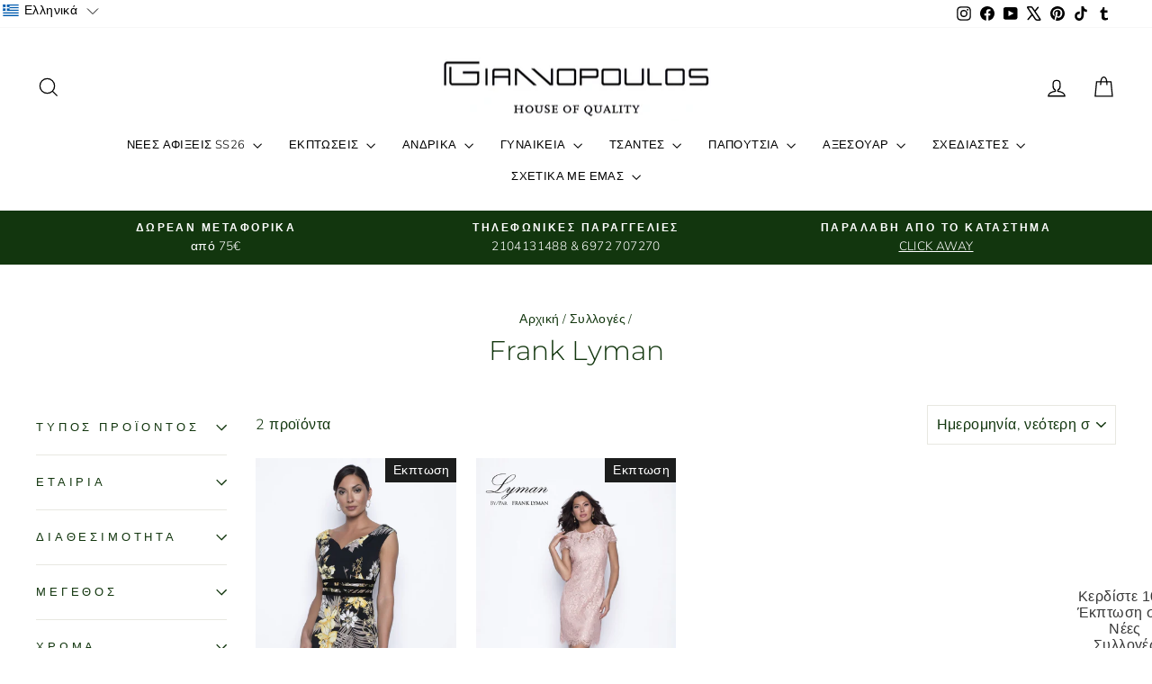

--- FILE ---
content_type: image/svg+xml
request_url: https://cdn1.avada.io/boost-sales/sslsecurecolor_color.svg
body_size: 3268
content:
<svg width="115" height="80" viewBox="0 0 115 80" fill="none" xmlns="http://www.w3.org/2000/svg">
<g clip-path="url(#clip0)">
<rect x="39.9474" y="22.2617" width="73.8421" height="27.8421" rx="2" fill="url(#paint0_linear)"/>
<path d="M25.421 45.2617H113.789V55.367C113.789 56.4715 112.894 57.367 111.789 57.367H25.421V45.2617Z" fill="#4C4C4C"/>
<rect x="4.84216" y="22.2617" width="32.6842" height="27.8421" rx="2" fill="white"/>
<g filter="url(#filter0_d)">
<path d="M36.5848 15H4.5731C2.05789 15 0.0228617 17.0799 0.0228617 19.622L0 49.5033C0 51.0979 0.800295 52.5076 2.01217 53.3396L20.5789 65.8421L39.1229 53.3396C40.3347 52.5076 41.135 51.0979 41.135 49.5033L41.1579 19.622C41.1579 17.0799 39.1 15 36.5848 15ZM16.0058 49.6651L4.5731 38.11L7.79713 34.8515H18.1579L33.3608 25.5844L36.5848 28.866L16.0058 49.6651Z" fill="url(#paint1_linear)"/>
</g>
<path d="M4.15042 23.5858V23.5854C4.15042 21.8034 5.60266 20.3438 7.39767 20.3438H33.7602C35.5584 20.3438 37.0261 21.8065 37.0263 23.585C37.0263 23.5851 37.0263 23.5852 37.0263 23.5854L37.0075 47.7746V47.775C37.0075 48.8909 36.4386 49.8796 35.5725 50.4649C35.5719 50.4653 35.5713 50.4657 35.5707 50.4661L21.4069 59.8531C20.9049 60.1858 20.2526 60.186 19.7503 59.8535L5.56836 50.4661C5.56774 50.4657 5.56713 50.4653 5.56651 50.4648C4.70056 49.8796 4.13166 48.891 4.13159 47.7752C4.13159 47.7751 4.13159 47.7751 4.13159 47.775L4.15042 23.5858ZM15.0509 46.8602C16.0259 47.8289 17.5999 47.8289 18.5749 46.8602L32.7764 32.7509C33.7101 31.8233 33.7127 30.3138 32.7824 29.3829C31.856 28.456 30.3542 28.4533 29.4245 29.377L17.8681 40.8584C17.2837 41.439 16.3404 41.4396 15.7552 40.8598L11.7245 36.8664C10.7988 35.9493 9.30677 35.9504 8.38239 36.8687C7.44853 37.7965 7.44854 39.3072 8.38239 40.235L15.0509 46.8602Z" fill="url(#paint2_linear)" stroke="white"/>
<path d="M55.2262 35.334C55.2906 36.9102 56.5972 37.9004 58.6129 37.9004C60.734 37.9004 62.0406 36.8574 62.0406 35.1523C62.0406 33.8398 61.3082 33.1074 59.609 32.75L58.5894 32.5332C57.5992 32.3223 57.1949 32.0234 57.1949 31.502C57.1949 30.8574 57.7808 30.4473 58.6656 30.4473C59.5211 30.4473 60.1422 30.8926 60.2242 31.5605H61.8883C61.8355 30.0547 60.5172 29.0117 58.6539 29.0117C56.7027 29.0117 55.4195 30.0605 55.4195 31.6543C55.4195 32.9434 56.1754 33.7461 57.7164 34.0684L58.818 34.3027C59.8551 34.5254 60.2769 34.8359 60.2769 35.375C60.2769 36.0137 59.6265 36.459 58.7066 36.459C57.7105 36.459 57.0191 36.0195 56.9371 35.334H55.2262ZM68.838 36.1719H65.0059V34.1152H68.6212V32.7148H65.0059V30.7402H68.838V29.2285H63.2364V37.6836H68.838V36.1719ZM73.813 37.9004C75.8521 37.9004 77.3404 36.6406 77.4869 34.8125H75.7642C75.5943 35.7441 74.8326 36.3418 73.8189 36.3418C72.483 36.3418 71.6568 35.2344 71.6568 33.4531C71.6568 31.6719 72.483 30.5703 73.813 30.5703C74.8208 30.5703 75.5884 31.209 75.7583 32.1816H77.481C77.3521 30.3418 75.8169 29.0117 73.813 29.0117C71.358 29.0117 69.8462 30.7051 69.8462 33.4531C69.8462 36.207 71.3638 37.9004 73.813 37.9004ZM80.3994 29.2285H78.6299V34.7656C78.6299 36.6406 80.0127 37.9004 82.1748 37.9004C84.3369 37.9004 85.7139 36.6406 85.7139 34.7656V29.2285H83.9444V34.584C83.9444 35.6504 83.3057 36.3301 82.1748 36.3301C81.044 36.3301 80.3994 35.6504 80.3994 34.584V29.2285ZM89.0542 30.6582H90.5894C91.4683 30.6582 92.019 31.1621 92.019 31.9648C92.019 32.7793 91.4976 33.2598 90.6069 33.2598H89.0542V30.6582ZM89.0542 34.6191H90.5015L92.0776 37.6836H94.0815L92.3003 34.3438C93.2729 33.957 93.8354 33.0195 93.8354 31.9414C93.8354 30.2598 92.6929 29.2285 90.8354 29.2285H87.2847V37.6836H89.0542V34.6191ZM100.738 36.1719H96.9062V34.1152H100.521V32.7148H96.9062V30.7402H100.738V29.2285H95.1367V37.6836H100.738V36.1719Z" fill="white"/>
<path d="M49.7818 51.4541C49.8141 52.2422 50.4674 52.7373 51.4752 52.7373C52.5357 52.7373 53.1891 52.2158 53.1891 51.3633C53.1891 50.707 52.8229 50.3408 51.9732 50.1621L51.4635 50.0537C50.9684 49.9482 50.7662 49.7988 50.7662 49.5381C50.7662 49.2158 51.0592 49.0107 51.5016 49.0107C51.9293 49.0107 52.2398 49.2334 52.2809 49.5674H53.1129C53.0865 48.8145 52.4273 48.293 51.4957 48.293C50.5201 48.293 49.8785 48.8174 49.8785 49.6143C49.8785 50.2588 50.2564 50.6602 51.027 50.8213L51.5777 50.9385C52.0963 51.0498 52.3072 51.2051 52.3072 51.4746C52.3072 51.7939 51.982 52.0166 51.5221 52.0166C51.024 52.0166 50.6783 51.7969 50.6373 51.4541H49.7818ZM53.5965 51.4541C53.6288 52.2422 54.2821 52.7373 55.2899 52.7373C56.3504 52.7373 57.0038 52.2158 57.0038 51.3633C57.0038 50.707 56.6375 50.3408 55.7879 50.1621L55.2782 50.0537C54.783 49.9482 54.5809 49.7988 54.5809 49.5381C54.5809 49.2158 54.8739 49.0107 55.3163 49.0107C55.744 49.0107 56.0545 49.2334 56.0955 49.5674H56.9276C56.9012 48.8145 56.242 48.293 55.3104 48.293C54.3348 48.293 53.6932 48.8174 53.6932 49.6143C53.6932 50.2588 54.0711 50.6602 54.8416 50.8213L55.3924 50.9385C55.911 51.0498 56.1219 51.2051 56.1219 51.4746C56.1219 51.7939 55.7967 52.0166 55.3368 52.0166C54.8387 52.0166 54.493 51.7969 54.452 51.4541H53.5965ZM60.3673 51.8584H58.4864V48.4014H57.6016V52.6289H60.3673V51.8584ZM64.147 52.6289V49.1572H65.4156V48.4014H61.9937V49.1572H63.2623V52.6289H64.147ZM66.8426 49.1162H67.6102C68.0496 49.1162 68.325 49.3682 68.325 49.7695C68.325 50.1768 68.0643 50.417 67.6189 50.417H66.8426V49.1162ZM66.8426 51.0967H67.5662L68.3543 52.6289H69.3563L68.4656 50.959C68.952 50.7656 69.2332 50.2969 69.2332 49.7578C69.2332 48.917 68.6619 48.4014 67.7332 48.4014H65.9578V52.6289H66.8426V51.0967ZM72.5996 52.6289H73.5577L72.0899 48.4014H71.0498L69.5821 52.6289H70.4698L70.795 51.6211H72.2803L72.5996 52.6289ZM71.5157 49.2803H71.5684L72.0928 50.9385H70.9854L71.5157 49.2803ZM74.885 52.6289V49.9834H74.9378L76.8889 52.6289H77.6214V48.4014H76.7747V51.0352H76.722L74.7766 48.4014H74.0384V52.6289H74.885ZM78.2193 51.4541C78.2515 52.2422 78.9048 52.7373 79.9126 52.7373C80.9732 52.7373 81.6265 52.2158 81.6265 51.3633C81.6265 50.707 81.2603 50.3408 80.4107 50.1621L79.9009 50.0537C79.4058 49.9482 79.2036 49.7988 79.2036 49.5381C79.2036 49.2158 79.4966 49.0107 79.939 49.0107C80.3667 49.0107 80.6773 49.2334 80.7183 49.5674H81.5503C81.5239 48.8145 80.8648 48.293 79.9331 48.293C78.9575 48.293 78.3159 48.8174 78.3159 49.6143C78.3159 50.2588 78.6939 50.6602 79.4644 50.8213L80.0152 50.9385C80.5337 51.0498 80.7447 51.2051 80.7447 51.4746C80.7447 51.7939 80.4195 52.0166 79.9595 52.0166C79.4614 52.0166 79.1157 51.7969 79.0747 51.4541H78.2193ZM84.9402 52.6289H85.8982L84.4304 48.4014H83.3904L81.9226 52.6289H82.8103L83.1355 51.6211H84.6209L84.9402 52.6289ZM83.8562 49.2803H83.9089L84.4334 50.9385H83.3259L83.8562 49.2803ZM87.9814 52.7373C89.001 52.7373 89.7451 52.1074 89.8184 51.1934H88.957C88.8721 51.6592 88.4912 51.958 87.9844 51.958C87.3164 51.958 86.9033 51.4043 86.9033 50.5137C86.9033 49.623 87.3164 49.0723 87.9814 49.0723C88.4854 49.0723 88.8691 49.3916 88.9541 49.8779H89.8154C89.751 48.958 88.9834 48.293 87.9814 48.293C86.7539 48.293 85.998 49.1396 85.998 50.5137C85.998 51.8906 86.7568 52.7373 87.9814 52.7373ZM92.2151 52.6289V49.1572H93.4836V48.4014H90.0618V49.1572H91.3303V52.6289H92.2151ZM94.9106 52.6289V48.4014H94.0259V52.6289H94.9106ZM97.5447 48.293C96.2995 48.293 95.5085 49.1426 95.5085 50.5137C95.5085 51.8848 96.2878 52.7373 97.5447 52.7373C98.7927 52.7373 99.5779 51.8848 99.5779 50.5137C99.5779 49.1455 98.7898 48.293 97.5447 48.293ZM97.5447 49.0693C98.2302 49.0693 98.6726 49.6289 98.6726 50.5137C98.6726 51.3955 98.2331 51.9609 97.5447 51.9609C96.8474 51.9609 96.4138 51.3955 96.4138 50.5137C96.4138 49.6289 96.8562 49.0693 97.5447 49.0693ZM101.025 52.6289V49.9834H101.078L103.029 52.6289H103.762V48.4014H102.915V51.0352H102.862L100.917 48.4014H100.179V52.6289H101.025Z" fill="white"/>
</g>
<defs>
<filter id="filter0_d" x="-4" y="13" width="49.1579" height="58.8421" filterUnits="userSpaceOnUse" color-interpolation-filters="sRGB">
<feFlood flood-opacity="0" result="BackgroundImageFix"/>
<feColorMatrix in="SourceAlpha" type="matrix" values="0 0 0 0 0 0 0 0 0 0 0 0 0 0 0 0 0 0 127 0"/>
<feOffset dy="2"/>
<feGaussianBlur stdDeviation="2"/>
<feColorMatrix type="matrix" values="0 0 0 0 0 0 0 0 0 0 0 0 0 0 0 0 0 0 0.25 0"/>
<feBlend mode="normal" in2="BackgroundImageFix" result="effect1_dropShadow"/>
<feBlend mode="normal" in="SourceGraphic" in2="effect1_dropShadow" result="shape"/>
</filter>
<linearGradient id="paint0_linear" x1="76.8684" y1="22.2617" x2="76.8684" y2="50.1038" gradientUnits="userSpaceOnUse">
<stop stop-color="#99D54C"/>
<stop offset="1" stop-color="#30B018"/>
</linearGradient>
<linearGradient id="paint1_linear" x1="20.5789" y1="15" x2="20.5789" y2="65.8421" gradientUnits="userSpaceOnUse">
<stop stop-color="#A1D850"/>
<stop offset="1" stop-color="#0FA407"/>
</linearGradient>
<linearGradient id="paint2_linear" x1="20.579" y1="19.8437" x2="20.579" y2="61.0016" gradientUnits="userSpaceOnUse">
<stop stop-color="#9DD74E"/>
<stop offset="1" stop-color="#20AA10"/>
</linearGradient>
<clipPath id="clip0">
<rect width="115" height="80" fill="white"/>
</clipPath>
</defs>
</svg>
